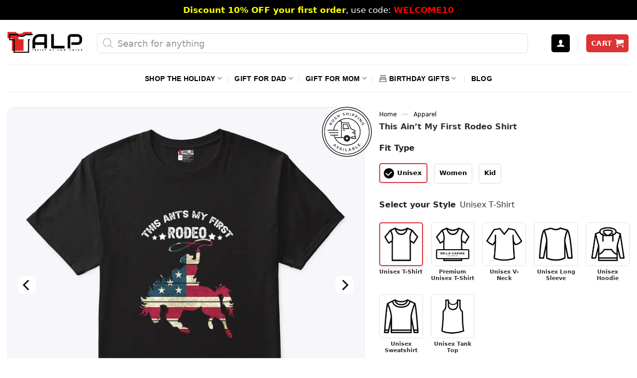

--- FILE ---
content_type: application/javascript; charset=utf-8
request_url: https://tshirtatlowprice.com/wp-content/themes/flatsome-child/js/wcp-public.js?ver=1.0
body_size: 633
content:
!function(e){function t(t){t=t||"unisex-tshirt";let s=window.sizes.find(e=>e.name===t);s&&(e("#sc-modal h4").text(s.label),e("#sc-modal img").attr("src",s.image),e("#tab_size-inches").html(c(s,!0)),e("#tab_size-centimeters").html(c(s,!1)))}function s(){let t=parseFloat(e(".wcpa_price_summary .price_value").text()),s="$"+(t+5).toFixed(2),c=e(".wcpa_price_summary .wcpa_price_outer .wcpa_sale");c.length?c.text(s):e(".wcpa_price_summary .wcpa_price_outer").prepend('<del class="wcpa_sale">'+s+"</del>")}function c(e,t=!0){let s="<table>";for(let c of(s+="<tr>",s+='<th class="text-center">Size</th>',e.options))s+='<th class="text-center">'+c+"</th>";for(let a of(s+="</tr>",e.data)){if(s+="<tr>",s+='<td class="text-center">'+a.size+"</td>",t){let i=Object.keys(a.inches);for(let n=0;n<i.length;n++)s+='<td class="text-center">'+a.inches[e.options[n]]+"</td>"}else{let l=Object.keys(a.inches);for(let r=0;r<l.length;r++)s+='<td class="text-center">'+a.centimeters[e.options[r]]+"</td>"}s+="</tr>"}return s+"</table>"}e("select.wcpa_has_price").on("change",function(){t(e(this).val())}),e("input.wcpa_has_price").on("change",async function(){var s;let c=e(this).closest(".image-group").siblings(".wcpa_helptext"),a=await (s=c,new Promise(function(e){setTimeout(function(){e(s.text().toLowerCase().trim().replace(/[^\w\s-]/g,"").replace(/[\s_-]+/g,"-").replace(/^-+|-+$/g,""))},500)}));t(a)}),e(".fit-type-css input[type=radio]").on("change",async function(){t(await new Promise(function(t){setTimeout(function(){e(".select-style-fix-css_parent").each(async function(){"none"!==e(this).css("display")&&t(e(this).children(".wcpa_helptext").text().toLowerCase().trim().replace(/[^\w\s-]/g,"").replace(/[\s_-]+/g,"-").replace(/^-+|-+$/g,""))})},500)}))}),e("#sc-modal .nav li.tab a").click(function(){e(this).closest("li").addClass("active"),e(this).closest("li").siblings("li").removeClass("active");let t=e(this).attr("href");return e(t).siblings().removeClass("active"),e(t).addClass("active"),!1}),t(),e("input[name=quantity").on("change",function(){setTimeout(s,100)})}(jQuery);